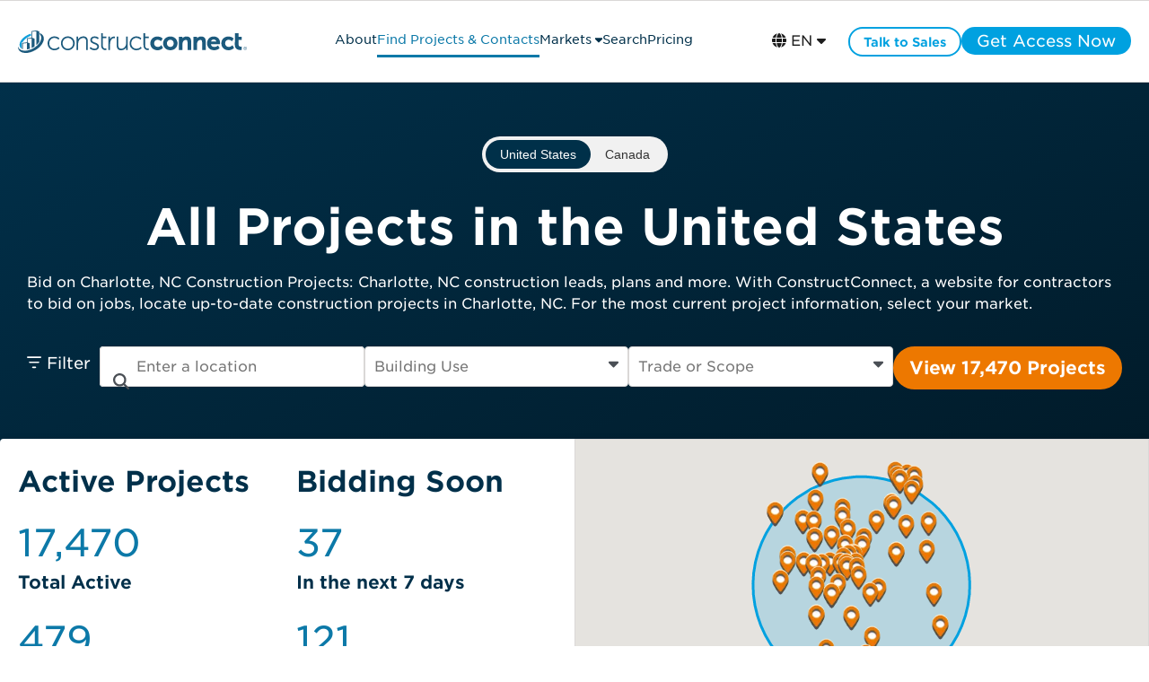

--- FILE ---
content_type: text/css
request_url: https://projects.constructconnect.com/hubfs/hub_generated/template_assets/1/88614665787/1767907059273/template_theme-overrides.min.css
body_size: -58
content:
form input[type=email],form input[type=file],form input[type=number],form input[type=password],form input[type=tel],form input[type=text],form select,form textarea{background-color:rgba(#null,1);border-radius:px}form .hs-button,form input[type=submit]{;background-color:rgba(#null,1);border-radius:px;border-radius:50px!important}form .hs-button:focus,form .hs-button:hover,form input[type=submit]:focus,form input[type=submit]:hover{background-color:rgba(#null,0);-webkit-filter:brightness(80%)}form .hs-button:active,form input[type=submit]:active{background-color:rgba(#null,0)}table{background-color:rgba(#null,1)}tfoot td,thead th{background-color:rgba(#null,1)}.blog-header__inner,.blog-post,.blog-related-posts{padding:px 0}.blog-comments{margin-bottom:px}.two_col_template-column-6-background-color>.row-fluid-wrapper.row-depth-1.row-number-7.dnd-row{position:sticky;top:0}.two_col_template-row-2-max-width-section-centering>.row-fluid{display:flex;flex-flow:row}header .cc_switcher{display:none}@media (max-width:990px){.two_col_template-column-6-background-color{height:fit-content}.two_col_template-row-2-max-width-section-centering>.row-fluid{flex-flow:column}header .cc_switcher{display:none}}@media (max-width:768px){header .cc_cta_wrapper>div{margin-top:20px;width:100%}header .cc_cta_wrapper>div>span>div>.btn{padding:6px!important}header .cc_cta_wrapper .btn,header .cc_cta_wrapper .btn span{font-family:motserrat,arial!important;font-size:18px!important;font-weight:700!important}}.legal-consent-container .hs-richtext p:empty{display:none!important}.legal-consent-container .hs-richtext p:first-child{font-size:12px!important;line-height:14px!important}.legal-consent-container .hs-richtext p{font-family:arial,helvetica,sans-serif!important;font-size:16px!important;line-height:20px!important;margin:10px 0 0!important;opacity:.8;padding:0!important;text-align:left!important}.legal-consent-container .hs-richtext a{color:inherit!important;text-decoration:underline}.legal-consent-container .hs-richtext p:first-child{margin-top:0!important}.isqft-banner-wrapper{align-items:center;display:flex;flex-wrap:wrap;gap:30px;justify-content:center}header .cc_cta_wrapper .cc_cta_redirect_link:nth-of-type(3){display:none;position:relative}header .cc_cta_wrapper .cc_cta_redirect_link:nth-of-type(3):before{background:#88888e;bottom:0;content:"";position:absolute;top:0;width:1px}

--- FILE ---
content_type: text/css
request_url: https://projects.constructconnect.com/hubfs/hub_generated/module_assets/1/121692897037/1761569092589/module_Header_Ver2.min.css
body_size: 696
content:
.cta-icon-svg{background-size:contain!important;display:block;height:4em;margin:1em auto 0}.schedule-demo-svg{aspect-ratio:32/28;background:transparent url("data:image/svg+xml;charset=utf-8,%3Csvg xmlns='http://www.w3.org/2000/svg' width='28' height='32' viewBox='0 0 448 512'%3E%3C!--!Font Awesome Pro 6.5.1 by @fontawesome - https://fontawesome.com License - https://fontawesome.com/license (Commercial License) Copyright 2023 Fonticons, Inc.--%3E%3Cpath fill='%2300a1e0' d='M448 192H0v272c0 26.5 21.5 48 48 48h352c26.5 0 48-21.5 48-48zM80 256h96c8.8 0 16 7.2 16 16v96c0 8.8-7.2 16-16 16H80c-8.8 0-16-7.2-16-16v-96c0-8.8 7.2-16 16-16' class='fa-secondary'/%3E%3Cpath fill='%23013049' d='M96 32c0-17.7 14.3-32 32-32s32 14.3 32 32v32h128V32c0-17.7 14.3-32 32-32s32 14.3 32 32v32h48c26.5 0 48 21.5 48 48v80H0v-80c0-26.5 21.5-48 48-48h48z' class='fa-primary'/%3E%3C/svg%3E") no-repeat 50%}.pricing-page-svg{aspect-ratio:36/32;background:transparent url("data:image/svg+xml;charset=utf-8,%3Csvg xmlns='http://www.w3.org/2000/svg' width='36' height='32' viewBox='0 0 576 512'%3E%3C!--!Font Awesome Pro 6.5.1 by @fontawesome - https://fontawesome.com License - https://fontawesome.com/license (Commercial License) Copyright 2023 Fonticons, Inc.--%3E%3Cpath fill='%2300a1e0' d='M64 32C28.7 32 0 60.7 0 96v32h576V96c0-35.3-28.7-64-64-64zm512 192H0v192c0 35.3 28.7 64 64 64h448c35.3 0 64-28.7 64-64zM112 352h64c8.8 0 16 7.2 16 16s-7.2 16-16 16h-64c-8.8 0-16-7.2-16-16s7.2-16 16-16m112 16c0-8.8 7.2-16 16-16h128c8.8 0 16 7.2 16 16s-7.2 16-16 16H240c-8.8 0-16-7.2-16-16' class='fa-secondary'/%3E%3Cpath fill='%23013049' d='M576 224H0v-96h576z' class='fa-primary'/%3E%3C/svg%3E") no-repeat 50%}.chat-sales-svg{aspect-ratio:40/32;background:transparent url("data:image/svg+xml;charset=utf-8,%3Csvg xmlns='http://www.w3.org/2000/svg' width='40' height='32' viewBox='0 0 640 512'%3E%3C!--!Font Awesome Pro 6.5.1 by @fontawesome - https://fontawesome.com License - https://fontawesome.com/license (Commercial License) Copyright 2023 Fonticons, Inc.--%3E%3Cpath fill='%2300a1e0' d='M64 0C28.7 0 0 28.7 0 64v192c0 35.3 28.7 64 64 64h32v48c0 6.1 3.4 11.6 8.8 14.3s11.9 2.1 16.8-1.5l81.1-60.8H352c35.3 0 64-28.7 64-64V64c0-35.3-28.7-64-64-64zm164 56v13.9c7.5 1.2 14.6 2.9 21.1 4.7 10.7 2.8 17 13.8 14.2 24.5s-13.8 17-24.5 14.2c-11-2.9-21.6-5-31.2-5.2-7.9-.1-16 1.8-21.5 5-4.8 2.8-6.2 5.6-6.2 9.3 0 1.8.1 3.5 5.3 6.7 6.3 3.8 15.5 6.7 28.3 10.5l.7.2c11.2 3.4 25.6 7.7 37.1 15 12.9 8.1 24.3 21.3 24.6 41.6.3 20.9-10.5 36.1-24.8 45-7.2 4.5-15.2 7.3-23.2 9V264c0 11-9 20-20 20s-20-9-20-20v-14.6c-10.3-2.2-20-5.5-28.2-8.4-2.1-.7-4.1-1.4-6.1-2.1-10.5-3.5-16.1-14.8-12.6-25.3s14.8-16.1 25.3-12.6c2.5.8 4.9 1.7 7.2 2.4 13.6 4.6 24 8.1 35.1 8.5 8.6.3 16.5-1.6 21.4-4.7 4.1-2.5 6-5.5 5.9-10.5 0-2.9-.8-5-5.9-8.2-6.3-4-15.4-6.9-28-10.7l-1.7-.5c-10.9-3.3-24.6-7.4-35.6-14-12.7-7.7-24.6-20.5-24.7-40.7-.1-21.1 11.8-35.7 25.8-43.9 6.9-4.1 14.5-6.8 22.2-8.5V56c0-11 9-20 20-20s20 9 20 20' class='fa-secondary'/%3E%3Cpath fill='%23013049' d='M228 56v13.9c7.5 1.2 14.6 2.9 21.1 4.7 10.7 2.8 17 13.8 14.2 24.5s-13.8 17-24.5 14.2c-11-2.9-21.6-5-31.2-5.2-7.9-.1-16 1.8-21.5 5-4.8 2.8-6.2 5.6-6.2 9.3 0 1.8.1 3.5 5.3 6.7 6.3 3.8 15.5 6.7 28.3 10.5l.7.2c11.2 3.4 25.6 7.7 37.1 15 12.9 8.1 24.3 21.3 24.6 41.6.3 20.9-10.5 36.1-24.8 45-7.2 4.5-15.2 7.3-23.2 9V264c0 11-9 20-20 20s-20-9-20-20v-14.6c-10.3-2.2-20-5.5-28.2-8.4-2.1-.7-4.1-1.4-6.1-2.1-10.5-3.5-16.1-14.8-12.6-25.3s14.8-16.1 25.3-12.6c2.5.8 4.9 1.7 7.2 2.4 13.6 4.6 24 8.1 35.1 8.5 8.6.3 16.5-1.6 21.4-4.7 4.1-2.5 6-5.5 5.9-10.5 0-2.9-.8-5-5.9-8.2-6.3-4-15.4-6.9-28-10.7l-1.7-.5c-10.9-3.3-24.6-7.4-35.6-14-12.7-7.7-24.6-20.5-24.7-40.7-.1-21.1 11.8-35.7 25.8-43.9 6.9-4.1 14.5-6.8 22.2-8.5V56c0-11 9-20 20-20s20 9 20 20m28 328v-32h96c53 0 96-43 96-96V128h128c35.3 0 64 28.7 64 64v192c0 35.3-28.7 64-64 64h-32v48c0 6.1-3.4 11.6-8.8 14.3s-11.9 2.1-16.8-1.5L437.3 448H320c-35.3 0-64-28.7-64-64' class='fa-primary'/%3E%3C/svg%3E") no-repeat 50%}.hs-icon-btn-group{display:flex;gap:20px;justify-content:space-between}.hs-icon-btn{border:2px solid #dad8d7!important;display:block}.hs-icon-btn-group a,.hs-icon-btn-group span{display:block;width:100%}.hs-icon-btn-img{background-size:contain;display:block;height:4em}.hs-icon-btn:hover,.icon-btn:focus{background:#dad8d7!important}

--- FILE ---
content_type: text/css
request_url: https://projects.constructconnect.com/hubfs/hub_generated/module_assets/1/88614078066/1767905458563/module_module_market_analytics_search.min.css
body_size: 1986
content:
.filter-subhead{color:#fff;font-family:gotham,arial,helvetica,sans-serif;font-size:18px;margin:0 10px 0 0;padding:6px 0 0;white-space:nowrap}.module_market_analytics_search .cc_market_analytics_search h3,.module_market_analytics_search .cc_market_analytics_search p{margin:0;padding:0}.module_market_analytics_search .cc_market_analytics_search{margin-left:0;margin-right:0;padding-bottom:15px}.module_market_analytics_search .cc_icon_dropdown{right:0}.module_market_analytics_search .cc_active{display:block!important}.module_market_analytics_search .cc_hidden{display:none!important}.module_market_analytics_search .cc_overlay{background-color:transparent;display:none;height:100%;left:0;position:fixed;top:0;width:100%;z-index:10}.module_market_analytics_search .cc_heading h1,.module_market_analytics_search .cc_subheading h3{margin-bottom:0}.module_market_analytics_search .cc_heading_container{max-width:100%;padding:0}.module_market_analytics_search #cc_analytics_cta.btn{padding-left:50px;padding-right:50px}.module_market_analytics_search .cc_checkbox_group{display:flex;flex-direction:column}.module_market_analytics_search .cc_checkbox_group label{cursor:pointer;padding:7px 10px}.module_market_analytics_search .cc_checkbox_group label>p{color:#4a4f55;max-width:90%}.module_market_analytics_search .cc_checkbox_group input input[type=radio]{cursor:pointer;margin-bottom:auto;margin-right:10px;margin-top:auto}.module_market_analytics_search .cc_filter_search{background:#f4f4f4;font-family:Gotham,sans-serif;height:55px;padding:7px;width:100%}.module_market_analytics_search .cc_field_container.text--left .cc_filter_search{height:40px!important}.module_market_analytics_search .cc_input{flex-grow:1;margin-bottom:auto;margin-top:auto;position:relative}.module_market_analytics_search .cc_input input,.module_market_analytics_search .cc_input select{border:1px solid #dad8d7;border-radius:4px;color:#4a4a4a;font-family:Gotham,sans-serif;padding:18px 10px}.module_market_analytics_search .cc_input .cc_icon{position:absolute}.cc_icon i,.cc_icon svg{color:#4a4f55!important}.module_market_analytics_search .cc_input .cc_icon_small i,.module_market_analytics_search .cc_input .cc_icon_small svg{border:1px solid transparent;padding:9px 10px}.module_market_analytics_search .cc_input_clear{right:0;top:0}.module_market_analytics_search .cc_search_filter:first-of-type{background-color:#fff;border-radius:4px;z-index:20}.module_market_analytics_search .cc_search_filter:nth-of-type(2){z-index:19}.module_market_analytics_search .cc_search_filter:nth-of-type(3){z-index:18}.module_market_analytics_search .cc_search_filter:nth-of-type(4){z-index:17}.module_market_analytics_search .cc_search_filter:nth-of-type(5){z-index:16}.module_market_analytics_search .cc_search_filter:nth-of-type(6){z-index:15}.module_market_analytics_search .cc_filter_search input{border:none;border-radius:13px;height:26px!important;padding-left:28px;padding-right:8px;width:100%}.module_market_analytics_search .cc_filter_search input::placeholder{font-style:normal}.module_market_analytics_search .cc_icon_dropdown{pointer-events:none}.module_market_analytics_search .cc_input_location .cc_icon_dropdown{right:0}.module_market_analytics_search .cc_input_location .cc_input_clear{display:none}.module_market_analytics_search .cc_search_filter .cc_input_location input{padding-right:30px}.module_market_analytics_search .cc_filter_display{cursor:pointer}.module_market_analytics_search .cc_search_filter_group{gap:10px;margin:0 10px;max-width:100%;padding:15px 0}.module_market_analytics_search .cc_search_filter{height:fit-content;position:relative;width:100%;z-index:11}.module_market_analytics_search input.cc_filter_display{height:45px;width:100%!important}.module_market_analytics_search .cc_select_options_container{background-color:#fff;border:1px solid #4b4f54;border-bottom-left-radius:4px;border-bottom-right-radius:4px;display:none;position:absolute;top:45px;width:100%;z-index:10!important}.module_market_analytics_search .cc_select_options_container:focus{display:block}.module_market_analytics_search .cc_select_options_container>div:nth-child(2){max-height:300px;overflow-y:auto}.module_market_analytics_search .cc_select_options_container>div:nth-child(3){padding:10px}.module_market_analytics_search .cc_select_options_container>div .cc_icon{margin-bottom:auto;margin-top:auto;position:absolute}.module_market_analytics_search .cc_select_options_container>div .cc_icon i,.module_market_analytics_search .cc_select_options_container>div .cc_icon svg{padding-bottom:7px;padding-top:7px;position:absolute}.module_market_analytics_search .cc_search_filter:focus .cc_select_options_container{display:block}.module_market_analytics_search .cc_select_footer>div:not(:last-child){margin-right:10px}.module_market_analytics_search .cc_select_footer>div:first-child{margin-bottom:auto;margin-top:auto}.module_market_analytics_search .cc_select_footer>div:nth-child(2){margin-left:auto}.module_market_analytics_search .cc_select_footer>div:nth-child(3){margin-left:0;margin-right:0}.module_market_analytics_search .cc_checkbox_group label:hover{background-color:#f2fafe}.module_market_analytics_search .cc_input select,.module_market_analytics_search .cc_input select>option{appearance:none;color:#4a4f55!important}.module_market_analytics_search .cc_input select{padding:8px 55px 8px 13px;width:100%}.module_market_analytics_search .cc_input select option:first-child{color:#88888e!important}.module_market_analytics_search #cc_selected_location{padding-top:10px;text-align:center}.module_market_analytics_search .gm-style-cc{display:none}.module_market_analytics_search .cc_error_alert{background:#fff;border:1px solid #4b4f54;border-radius:4px;margin:0 auto;max-width:30%;padding:15px 20px}.module_market_analytics_search p{margin:30px 0 15px!important;text-align:left}.module_market_analytics_search .cc_text_alert_container{padding:15px 0}.module_market_analytics_search .cc_error_alert_column{display:none;left:0;position:fixed!important;top:25%;z-index:11}.module_market_analytics_search .cc_text_alert_container>label>h4{margin:0}.module_market_analytics_search .cc_button_solid_lightestgrey a{color:#4a4f55}.module_market_analytics_search .cc_heading{word-break:break-word}.module_market_analytics_search .cc_xmark_icon svg{font-size:24px!important;padding-top:16px}.module_market_analytics_search .cc_xmark_icon{right:30px!important}.module_market_analytics_search .cc_magnifying_icon svg{font-size:14px!important;padding:13px 0 0 13px!important;z-index:1}.module_market_analytics_search .cc_filter_search input{height:40px}.module_market_analytics_search input:focus-visible{outline:none!important}.module_market_analytics_search .cc_checkbox_group input[type=checkbox]{display:none}.module_market_analytics_search .cc_checkbox_group input+.cc_checkbox_item{align-items:center;display:inline-flex;margin-bottom:0!important;margin-top:0!important}.module_market_analytics_search .cc_checkbox_group input+.cc_checkbox_item svg{color:transparent;margin-right:5px}.module_market_analytics_search .cc_checkbox_group input:checked+.cc_checkbox_item svg{color:#4a4f55}.module_market_analytics_search .cc_checkbox_group input:checked+.cc_checkbox_item{font-weight:700}.module_market_analytics_search .cc_checkbox_group label:has(>input:checked){background:#f2fafe}.module_market_analytics_search .cc_field_group.cc_search_filter:has(>.cc_active) .cc_input input{border:1px solid #4b4f54;border-bottom-left-radius:0;border-bottom-right-radius:0}.module_market_analytics_search .cc_tags_list{align-items:center;display:flex;height:100%;list-style-type:none;margin:0;padding:0;position:absolute}.module_market_analytics_search .cc_tag_item{background-color:#e7e6e5;border-radius:13px;color:#4a4f55;display:flex;height:26px;margin-left:7px;padding:1.3px 7px 0}.module_market_analytics_search .cc_tag_value{overflow:hidden;text-overflow:ellipsis;white-space:nowrap}.module_market_analytics_search .cc_tag_plus{color:#000000cc;font-weight:700;margin-left:11px;white-space:nowrap}.module_market_analytics_search .cc_tag_x{cursor:pointer;margin-left:6px}.toggle-wrapper{display:flex;justify-content:center;margin:30px 0 0}.toggle-container{background-color:#f1f1f1;border-radius:25px;display:flex;font-family:sans-serif;padding:4px;width:fit-content}.toggle-button{background-color:transparent;border:none;border-radius:25px;color:#333;cursor:pointer;font-size:14px;font-weight:500;padding:8px 16px;transition:background-color .3s,color .3s}.toggle-button.active{background-color:#003049;color:#fff}.toggle-button:not(.active):hover{background-color:#e0e0e0}@media (max-width:1440px){.module_market_analytics_search .cc_error_alert{max-width:40%}}@media (max-width:1200px){.module_market_analytics_search .cc_search_filter_group{flex-wrap:wrap;justify-content:center;row-gap:20px}.module_market_analytics_search .cc_search_filter{width:29%}.cc_heading>h1{font-size:36px}.cta_button.cc_analytics_cta>span{font-size:24px!important}.module_market_analytics_search p{margin:20px 0 5px!important}}@media (max-width:1920px){.cta_button.cc_analytics_cta>span{font-size:24px!important}}@media (max-width:991px){.module_market_analytics_search .cc_search_filter:first-of-type{width:100%}.module_market_analytics_search .cc_search_filter{width:49%}}@media (max-width:768px){.module_market_analytics_search .cc_error_alert{max-width:50%}}@media (max-width:767px){.module_market_analytics_search .cc_search_filter{width:100%}.module_market_analytics_search .cc_search_filter_group{row-gap:10px}.cta_button.cc_analytics_cta{padding-left:0!important;padding-right:0!important;width:100%!important}.module_market_analytics_search .cc_error_alert{max-width:75%}.module_market_analytics_search #cc_analytics_cta.btn{padding-left:15px;padding-right:15px;width:100%}.cc_search_filter_wrapper{width:100%}.module_market_analytics_search .cc_search_filter_group{display:flex!important;flex-direction:column;margin:0 15px;width:100%}.module_market_analytics_search .cc_checkbox_group input+.cc_checkbox_item{width:100%}.module_market_analytics_search .cc_select_options_container>div .cc_icon svg{padding-bottom:12px!important;padding-left:15px!important;padding-top:12px!important}.cc_heading>h1{font-size:24px}.cc_subheading>p{font-size:12px}}.module_market_analytics_search #cc_loader{background-color:rgba(0,0,0,.2);height:100%;position:fixed;top:0;width:100%;z-index:999}.module_market_analytics_search .loader{-webkit-animation:spin 2s linear infinite;animation:spin 2s linear infinite;border:16px solid #f3f3f3;border-radius:50%;border-top-color:gray;height:120px;margin:auto;position:relative;top:40%;width:120px}@-webkit-keyframes spin{0%{-webkit-transform:rotate(0deg)}to{-webkit-transform:rotate(1turn)}}@keyframes spin{0%{transform:rotate(0deg)}to{transform:rotate(1turn)}}.cc_input_filter_search{border:1px solid #dad8d7;border-radius:4px;padding-top:0!important;position:relative;width:50%}.cc_icon_search{color:#4a4f55;left:5px;margin:18px 0;position:absolute}.cc_icon_close_location{color:#88888e;margin:18px 0;position:absolute;right:0;visibility:hidden}.cc_icon_search i,.cc_icon_search svg{font-size:18px!important}.cc_location_search{background:#fff!important;border:0;color:#88888e;font-size:16px!important;padding:18px 40px!important;width:100%!important}.cc_input_location{align-items:center;display:flex}.cc_location_value{background:#e7e6e5;border-radius:14px;color:#4a4f55!important;display:flex;font-family:Gotham,sans-serif;font-size:16px!important;height:26px;left:0;margin:10px 40px;position:absolute;text-align:left}.cc_input_filter_search:hover{border:1px solid #4b4f54}.cc_icon_close_location>span>svg{font-size:24px!important}.cc_input_filter_search>.cc_select_options_container{border:none;display:none!important}.cc_no_loc{background:#fff;border:1px solid #4b4f54;border-radius:0 0 4px 4px;display:none;font-family:Gotham,sans-serif;font-size:14px;padding:20px 0;position:absolute;width:100%}.cc_text_close>span>svg{font-size:16px!important;padding:0 2px}.cc_text_close{position:relative!important}.pac-container{margin-left:1px}.cc_location_text{max-width:290px;overflow:hidden}.modal{align-items:center;background:rgba(0,0,0,.5);display:none;inset:0;justify-content:center;position:fixed;z-index:9999}.modal.is-open{display:flex}.modal__dialog{background:#fff;border-radius:6px;box-shadow:0 8px 30px rgba(0,0,0,.25);font-family:Arial,sans-serif;padding:2rem 1.5rem;position:relative;text-align:center;width:25%}.modal__close{background:transparent;border:none;color:#666;cursor:pointer;font-size:1.25rem;position:absolute;right:.75rem;top:.75rem}.cc_element_container.cc_icon_container{align-items:center;display:flex;justify-content:center;margin-bottom:1rem;margin-top:1rem}.cc_element_container.cc_icon_container svg{fill:#f5a623;height:60px;width:60px}.modal__msg{color:#111;font-size:1rem;font-weight:600;margin-bottom:1.5rem}.modal__actions{display:flex;justify-content:center}.modal__actions .btn{background:#e5e5e5;border:transparent;border-radius:4px;cursor:pointer;font-size:.95rem;font-weight:700;padding:.6rem 1.5rem}.modal__actions .btn:hover{background:#d4d4d4}

--- FILE ---
content_type: text/css
request_url: https://projects.constructconnect.com/hubfs/hub_generated/module_assets/1/88614078064/1759427847993/module_module_market_analytics.min.css
body_size: 498
content:
.module_market_analytics .cc_margin_override_parent>div:nth-child(2){margin:20px 0 0!important}.module_market_analytics .cc_margin_override{margin:10px 0 0!important}.module_market_analytics .cc_market_analytics{margin:0}.module_market_analytics .cc_heading *{margin-bottom:0;margin-top:0}.module_market_analytics .cc_market_analytics .cc_card_group{column-gap:20px;padding:0}.cc_module_header{padding-bottom:0!important;padding-top:0!important}.cc_heading>h2{font-size:32px}.module_market_analytics .cc_span_num{color:#0c79a8;font-size:42px}.module_market_analytics .cc-padding-override{padding:0}.module_market_analytics .cc-margin-removed{margin:0}.module_market_analytics .cc_field_group.cc_card.grid__item.one-half.portable-one-half.palm-one-whole.text--left.cc-padding-override:first-child{margin-left:0!important}.module_market_analytics .cc_p_margin_override{margin:0!important}.module_market_analytics .cc_heading>h2{margin-bottom:10px;word-break:break-word}.module_market_analytics .cc_circle{border-radius:20px;height:30px;width:30px}.cc_tag{margin:5px}.module_market_analytics .cc_line_height_override{line-height:1.85em!important}.module_market_analytics .cc_margin_small{margin:7px 0}.module_market_analytics .cc_a_font_size{font-family:Gotham,sans-serif;font-size:16px;padding-right:10px;text-decoration:underline}.module_market_analytics .cc_flex_align_center{align-items:center;height:45px}.module_market_analytics .cc_padding_left_right{padding:0 10px;width:100%}.module_market_analytics .cc_redacted_override{color:transparent!important}.cc_list_item .cc_element_container p{margin:0}.cc_listing_section{padding:0}.cc_scope_col{flex:3 0 19%}.cc_subsection{flex:2 0 19%}.cc_listing_subsection_1 .cc_field_container:not(:first-child){padding-top:10px}.cc_list_item .cc_field_group.cc_flex.cc_text_12.cc_text_cccoolgrey{gap:10px;margin:0 0 0 40px}.cc_field_group.cc_listing_subsection_1{padding:0}.cc_hidden{display:none}.cc_tag_container{align-items:baseline;justify-content:space-between;margin:0 0 0 30px}.cc_project_list_item:not(:last-child) .cc_tag_container{border-bottom:1px solid #ededed}.cc_project_scope{-webkit-line-clamp:6;display:-webkit-box;-webkit-box-orient:vertical;overflow:hidden}.cc_list_item{height:108px}.cc_project_link .cc_element_container{width:100%}.cc_project_link .cc_element_container a{display:inherit;overflow:hidden;text-overflow:ellipsis;white-space:nowrap;width:inherit}.cc_section_link:hover .cc_count_value{text-decoration:underline}.cc_card_border_override{border:none!important;box-shadow:none!important}#hs_cos_wrapper_marketing_analytics_template-module-6{padding-right:20px}@media (max-width:1440px){.cc_market_analytics_list{border-top:1px solid #ededed;padding-top:30px}.cc_listing_subsection_1{display:flex;flex-wrap:wrap;height:fit-content;row-gap:10px;width:100%}.cc_listing_subsection_1 .cc_field_container:not(:first-child){padding-top:0}.cc_item_subsection{width:50%}hr{display:none}}.module_market_analytics .cc-padding-override.one-half.grid__item{width:100%!important}.cc_market_analytics.cc_market_analytics_list{margin-right:0}#cc_analytics_module_popularity,#cc_analytics_module_value{margin:0!important;padding:0;width:100%!important}@media (min-width:1280px){.module_market_analytics .row-fluid .span6{width:50%}}@media (max-width:991px) and (min-width:768px){.cc_listing_subsection_1{flex-flow:column}.cc_item_subsection{width:100%}}@media (max-width:1440px) and (min-width:1200px){.cc_listing_subsection_1{flex-direction:column}.cc_item_subsection{width:100%}}@media (max-width:1024px){.cc_heading>h2{font-size:24px}.cc-margin-removed{font-size:16px}}@media (max-width:991px) and (min-width:768px){.module_market_analytics .cc_portable_one_whole_override{width:83.333336%!important}.module_market_analytics .cc_column>.cc_field_group,.module_market_analytics .cc_column_group>.cc_field_group{flex-flow:wrap}.module_market_analytics .cc_span_num{font-size:40px}}@media (max-width:767px){.cc_list_item{height:auto}.cc_list_item .cc_field_group.cc_flex.cc_text_12.cc_text_cccoolgrey{flex-flow:column;margin-bottom:15px}.cc_listing_section{width:100%}.cc_tag_container{flex-flow:column}.cc_update_date div div p{margin:10px}.cc_heading h2{font-size:24px}.module_market_analytics .cc_span_num{font-size:32px}.cc-margin-removed{font-size:12px}.module_market_analytics .cc_a_font_size{font-size:16px}.module_market_analytics .cc-padding-override.one-half.grid__item{margin:0 0 20px!important;width:50%!important}}@media (max-width:389px){.module_market_analytics .cc_flex_override{display:block!important}.module_market_analytics .cc_flex_override>.palm-one-half.grid__item{margin-right:10px!important;width:98.5%!important}}

--- FILE ---
content_type: text/css
request_url: https://projects.constructconnect.com/hubfs/hub_generated/module_assets/1/88614665757/1761246452218/module_module_market_analytics_map.min.css
body_size: -439
content:
.cc_market_analytics_map .selection{background-color:orange;background-color:#fff;border-radius:50px;flex:1;margin:3px;text-align:center;width:100%}.cc_market_analytics_map .selection p{font-size:14px;margin:1px}.cc_market_analytics_map .selection:hover{background-color:#dad8d7;cursor:pointer}.cc_market_analytics_map .active{background-color:#01304a!important}.cc_market_analytics_map .active p{color:#fff}.overlay{background-color:#353535;display:none;height:100%;opacity:.4;width:100%}.loader{animation:spin 2s linear infinite;border:8px solid #f3f3f3;border-radius:50%;border-top-color:#01304a;display:none;height:50px;left:49%;margin:auto;position:absolute;top:130px;width:50px;z-index:2}@keyframes spin{0%{transform:rotate(0deg)}to{transform:rotate(1turn)}}

--- FILE ---
content_type: text/css
request_url: https://projects.constructconnect.com/hubfs/hub_generated/module_assets/1/183272705684/1744433562190/module_module_blog_content.min.css
body_size: -237
content:
.cc_module_heading_text{font-size:34px;margin:0}.cc_content_title_text>label>h4{font-size:18px;margin:10px 0}.cc_content_text>p{font-family:Gotham,sans-serif;font-size:14px;margin:10px 0}.cc_blog_content{background-color:#fff;border-radius:10px;box-shadow:0 3px 6px #00000029;padding:30px}.cc_content_block{column-gap:30px;flex-wrap:wrap;margin-top:10px}.cc_field_content{flex:1}.cc_update_date>label>p{color:#88888e;margin:0}.cc_content_text>p{color:#4a4f55}.cc_section.section.cc_blog_content{border-radius:4px;margin:30px auto;max-width:1440px}.cc_blog_content .cc_element_container.cc_content_text h3:first-of-type{margin-top:0}.cc_blog_content .cc_element_container.cc_content_text h3{margin-bottom:.5em}.cc_blog_content .cc_element_container.cc_content_text p{margin-bottom:2em}@media (max-width:1023px){.cc_field_content{flex-basis:100%}}

--- FILE ---
content_type: text/css
request_url: https://projects.constructconnect.com/hubfs/hub_generated/template_assets/1/179968430263/1767907057574/template_module_market_report_overrirdes.min.css
body_size: 675
content:
.heading-two-column{align-items:center;display:flex;flex-wrap:wrap;gap:20px;margin:0 auto;max-width:1440px;vertical-align:middle}.heading-two-column>div{min-width:350px}.heading-two-column .heading-two-column-left p{color:#fff;margin:0!important}.heading-two-column-right{flex:1;text-align:left}.heading-two-column-left{flex:1}.heading-two-column-right p{margin:0 0 10px!important}.heading-two-column-right blockquote{margin:0 auto;max-width:800px!important;min-width:none!important}.cc_heading_container.grid__item,.cc_module_header.grid__item.one-whole{margin:0!important;width:100%!important}.module_market_analytics_search .cc_market_analytics_search p:empty{display:none!important}.cc_search_filter_group.grid__item{margin:20px 0 0!important;max-width:1440px;width:100%!important}.cc_column_group.cc_market_analytics_search{padding:0}.cc_subheading>.cc_text_white{display:none!important}.cc_heading.cc_text_white>h1{margin-bottom:20px}.testimonials-section{align-items:center;display:flex;flex-direction:row;flex-wrap:wrap;gap:30px;justify-content:center}.testimonials-quote{background:#fff;border-radius:10px;box-shadow:0 13px 27px -5px rgba(50,50,93,.5),0 8px 16px -8px rgba(0,0,0,.8);display:flex;flex:1;flex-direction:column;gap:20px;max-width:calc(50% - 15px);padding:20px;position:relative}.testimonials-quote:before{background:linear-gradient(90deg,#fff,#dad8d7);box-shadow:inset -1px 0 0 #fff;clip-path:polygon(100% 0,0 0,100% 100%);content:"";display:block;height:20px;position:absolute;right:40px;top:100%;width:40px}.testimonials-quote p{margin:0}.testimonials-quote .testimonial-footer p{font-size:12px}.testimonial-footer span{aspect-ratio:1/1;background:#00a1e0;border-radius:50px;color:#fff;display:block;font-family:montserrat,arial,sans-serif;font-size:18px;font-weight:800;height:50px;line-height:28px;margin:-10px 0;padding:10px 0;text-align:center;width:50px}.testimonial-footer{align-items:center;display:flex;gap:10px;justify-content:flex-start}.testimonials-quote blockquote{background:none;border:none;box-shadow:none;margin:0;min-width:none;padding:0}.testimonials-quote blockquote p{color:#88888e;font-size:18px;font-weight:700}.row-number-2.row-fluid-wrapper .span12.widget-span.widget-type-cell{border-radius:10px!important}.testimonials-section .testimonials-quote{scale:1;transition:all .2s ease-in-out}.testimonials-section:hover .testimonials-quote{opacity:.6;scale:.9;transition:all .2s ease-in-out}.testimonials-section .testimonials-quote:hover{opacity:1;scale:1.1;transition:all .2s ease-in-out}@media screen and (max-width:1200px){.testimonials-quote blockquote p{font-size:14px}.testimonials-quote{gap:10px;min-width:calc(50% - 15px)}.testimonial-footer p{font-size:11px!important}.testimonial-footer .testimonials-circle{display:none}.row-number-2.row-fluid-wrapper .span12.widget-span.widget-type-cell{border-radius:0!important}}@media screen and (max-width:1024px){.testimonials-section{flex-direction:column}.testimonials-quote{flex-direction:row;gap:10px;min-width:100%}.testimonials-quote blockquote{flex:3}.testimonial-footer{flex:2}}.cc_market_analytics_map{overflow:hidden;position:relative}.cc_market_analytics_map:before{background:rgba(0,0,0,.4);border-radius:0 0 10px 10px;color:#fff;content:"Showing up to 75 projects.";display:block;filter:blur(10px);font-family:motserrat,arial,sans-serif;font-size:12px;font-weight:700;height:26px;left:calc(50% - 110px);opacity:0;padding:5px 0;pointer-events:none;position:absolute;right:auto;top:-26px;transition:all .2s ease-in-out;width:220px;z-index:9999}.cc_market_analytics_map:hover:before{filter:blur(0);opacity:1;top:0;transition:all .2s ease-in-out}@media (min-height:699px) and (min-width:1023px){.cc_field_group.cc_modal_right_container{padding:0!important}.cc_field_group.cc_card.cc_modal_card{align-content:center;aspect-ratio:1;border-radius:500px;display:flex;max-width:700px!important;overflow:visible;padding:150px 100px;position:relative}.cc_field_group.cc_card.cc_modal_card h2{font-size:30px}.cc_field_group.cc_card.cc_modal_card h2:before{background:url(https://www.constructconnect.com/hubfs/assets/images/nye-2026.png) 50% no-repeat;background-size:contain;content:"";display:block;height:240px;left:calc(50% - 120px);position:absolute;top:-100px;width:240px}#signup_check_modal p{font-size:14px;line-height:1.2;margin:0 0 1em!important;padding:0!important}#signup_check_heading h2{font-size:30px!important;margin-bottom:.5em;margin-top:0!important}#signup_check_modal .cc_field_container,#signup_check_modal .cc_modal_form_container{margin:0!important;padding:0!important}#signup_check_modal .cc_element_container.cc_signup_subheading.cc_text_grey.text--left{margin:0!important}#signup_check_modal .cc_modal_form_container .legal-consent-container .hs-richtext p{font-size:10px!important;line-height:1!important}button.btn.cc_modal_button_primary.cc-search-results:hover{filter:brightness(.8)}}

--- FILE ---
content_type: image/svg+xml
request_url: https://ka-p.fontawesome.com/releases/v6.7.2/svgs/sharp-solid/caret-left.svg?token=3d14c46c3e
body_size: -93
content:
<svg xmlns="http://www.w3.org/2000/svg" viewBox="0 0 256 512"><!--! Font Awesome Pro 6.7.2 by @fontawesome - https://fontawesome.com License - https://fontawesome.com/license (Commercial License) Copyright 2024 Fonticons, Inc. --><path d="M144 96L0 256 144 416l48 0 0-320-48 0z"/></svg>

--- FILE ---
content_type: application/javascript
request_url: https://projects.constructconnect.com/hubfs/hub_generated/template_assets/1/186032376354/1767907056772/template_module_market_analytics_search_.min.js
body_size: 5733
content:
function bumpFilterCount(){let e=sessionStorage.getItem("__filter");null!==e?sessionStorage.setItem("__filter",parseInt(e,10)+1):sessionStorage.setItem("__filter",1)}document.querySelector(".module_market_analytics_search .cc_select_options_container").querySelector(".cc_field_group").setAttribute("style","display:none;");const locationFilter=e=>{const t="united_states"===e?["us","pr"]:"canada"===e?["ca"]:[];let a=document.getElementById("cci_autocomplete"),c=document.querySelector(".cc_location_value"),r=document.querySelector("#cc_analytics_header_after"),l={types:["postal_code","locality","administrative_area_level_1","administrative_area_level_2"],componentRestrictions:{country:t}},o=new google.maps.places.Autocomplete(a,l);google.maps.event.addListener(o,"place_changed",function(){bumpFilterCount();let e=o.getPlace();const t=e.address_components;let l=null;const n=t.find(e=>e.types.includes("administrative_area_level_1"));if(n&&(l=n.long_name),!l){const e=t.findIndex(e=>e.types.includes("country"));if(e>0){const a=t[e-1];a.types.includes("administrative_area_level_1")&&(l=a.long_name)}}if(l&&(sessionStorage.getItem("market_selected"),sessionStorage.setItem("market_selected",l)),e.geometry){let t,l=e.geometry.viewport[Object.keys(e.geometry.viewport)[0]],o=e.geometry.viewport[Object.keys(e.geometry.viewport)[1]],n=e.geometry.location.lat(),s=e.geometry.location.lng(),i=[[l.lo,o.lo],[l.hi,o.hi]],u=[];c.style.padding="3px 7px",c.innerHTML=`\n          <label class="cc_location_text">\n          ${a.value}\n          </label>\n          <label class="cc_icon cc_text_cccoolgrey cc_text_close">\n            <span><i class="fa-solid fa-xmark"></i></span>\n          </label>\n          `,"false"==hideHeading&&(r.innerText=`${a.value}`),a.style.color="#fff",clearText(),e.address_components.forEach(e=>{"postal_code"==e.types[0]?u[0]=e.long_name:"locality"==e.types[0]?u[1]=e.long_name:"administrative_area_level_1"==e.types[0]?u[2]=e.short_name:"administrative_area_level_3"==e.types[0]?u[1]||(u[1]=e.long_name):"administrative_area_level_2"!=e.types[0]||u[1]||(u[1]=e.long_name)}),t=(t=(t=u[0]?u[0]+" ":"")?t+u[1]:u[1])?t+", "+u[2]:u[2],filterLocation=[i],a.setAttribute("value",t),a.setAttribute("data-value",t),a.setAttribute("data-lng",s),a.setAttribute("data-lat",n),searchLoc()}})},searchLoc=async()=>{let e=document.querySelector("#cc_search_filter_1");e.getAttribute("filter-type");let t=e.querySelector("#cci_autocomplete"),a=e.querySelector("#cc_filter_value"),c=defaultMileRadius;if(t.getAttribute("data-value")){if(showLoader(!0),dynamicFilter&&dynamicFilter.some(e=>{let a=t.getAttribute("data-value"),[r,l]=a.split(", ");if("city"===e.location_type&&e.location_name.includes(r)&&e.state_abbreviation===l)return c=e.radius,!0;if("zip"===e.location_type){let t=a.match(/\d+/);if(t&&t[0]===e.location_name)return c=e.radius,!0}if("county"===e.location_type){let t=a.split(" ");if(a.toLowerCase().includes("county")&&t[t.indexOf("County,")-1]==e.location_name)return c=e.radius,!0}return!1}),t.value="<"+c+" from "+t.getAttribute("data-value"),t.value){if(e.classList.add("cc_filter_active"),activeLocation=filterLocation,"false"==hideHeading){let e=t.value.replace("<"+c+" from ","").replace("All Projects in ","");document.querySelector("#cc_analytics_header_after").innerText=e}}else e.classList.remove("cc_filter_active");a.value="<"+c+" from "+t.getAttribute("data-value");let r=new URL(window.location);setLocationParameters("lng",t.getAttribute("data-lng")),setLocationParameters("lat",t.getAttribute("data-lat")),setUrlParameters("location",a.value),window.history.replaceState({},"",r),generateURL()}},inputSearchLoc=async()=>{let e=document.getElementById("cci_autocomplete"),t=document.querySelector(".cc_no_loc");e.addEventListener("input",a=>{setTimeout(()=>{let a=document.querySelector(".pac-container").style.display;"none"==a&&e.value.length>0?t.style.display="block":t.style.display="none","none"==a&&"none"==t.style.display?e.style.borderRadius="4px":e.style.borderRadius="4px 4px 0 0"},500)}),document.addEventListener("click",a=>{a.target!=e&&(t.style.display="none")})},clearLocFilter=async()=>{let e=document.querySelector(".cc_icon_close_location");e.addEventListener("click",()=>{let t=document.querySelector(".cc_location_search"),a=document.querySelector(".cc_no_loc");t.value="",t.style.borderRadius="4px",e.style.visibility="hidden",a.style.display="none"})},setMapLocation=(e,t)=>{if(searchMap=new google.maps.Map(document.querySelector(analytics_module_id+" #cc_map"),{center:e,zoom:12,zoomControl:!1,mapTypeControl:!1,fullscreenControl:!1,streetViewControl:!1,keyboardShortcuts:!1,draggable:!1,draggableCursor:"hand",draggingCursor:"pointer",mapId:"27e8e4a50b073c10"}),t){let e=new google.maps.LatLng(t[0][0],t[0][1]),a=new google.maps.LatLng(t[1][0],t[1][1]),c=new google.maps.LatLngBounds;c.extend(e),c.extend(a),searchMap.fitBounds(c)}},clearText=async e=>{const t=document.querySelector(".cc_text_close"),a=document.querySelector(".cc_location_value"),c=document.querySelector(".cc_location_search"),r=document.querySelector("#cc_search_filter_1");t&&t.addEventListener("click",()=>{const t=function(){const e=document.cookie.split("; ").find(e=>e.startsWith("ccsession="));if(!e)return null;const t=e.split("=")[1];let a;try{const e=atob(t);a=JSON.parse(e)}catch(e){try{a=JSON.parse(decodeURIComponent(t))}catch(e){return console.error("ccsession is neither valid base64 nor JSON"),null}}return a.user_email&&"unidentified"!==a.user_email?a.user_email:null}(),l=window.location.pathname;if("/"===l||l.startsWith("/es")||l.startsWith("/market-report")||l.startsWith("/canada")||l.startsWith("/fr"))if(t)showLoader(!0),c.value="",c.setAttribute("data-value",""),c.setAttribute("data-lng",""),c.setAttribute("data-lat",""),activeLocation=filterLocation,setLocationParameters("lng",""),setLocationParameters("lat",""),setUrlParameters(e,""),a.innerHTML="",a.style.padding="0",c.style.color="#88888e",r.classList.remove("cc_filter_active");else{const e=modalItems.filter(e=>["signup_check","signup_v2"].includes(e.general_controls.modal_type)).map(e=>e.general_controls.modal_id);toggleModal(e)}else showLoader(!0),c.value="",c.setAttribute("data-value",""),c.setAttribute("data-lng",""),c.setAttribute("data-lat",""),activeLocation=filterLocation,setLocationParameters("lng",""),setLocationParameters("lat",""),setUrlParameters(e,""),a.innerHTML="",a.style.padding="0",c.style.color="#88888e",r.classList.remove("cc_filter_active")})},showCloseButton=()=>{let e=document.querySelector(".cc_input_location .cc_location_search"),t=document.querySelector(".cc_input_location .cc_icon_close_location");document.querySelector(".cc_overlay"),e.addEventListener("input",()=>{e.value.length>0?t.style.visibility="visible":t.style.visibility="hidden"}),e.addEventListener("focusout",()=>{t.style.visibility="hidden",e.style.borderRadius="4px"})},overlay=document.querySelector(".cc_overlay"),runSearch=(e,t)=>{let a=e.querySelector(".cc_input_select input"),c=e.querySelector(".cc_select_options_container"),r=e.querySelector(".cc_input_select #cc_filter_value"),l=[],o=[],n=r.value;c.querySelectorAll("input:checked").forEach(e=>{l.push(e.value)}),c.querySelectorAll("input:checked + p").forEach(e=>{o.push(e.innerText)}),r.value=l.join(";")||"",a.value?e.querySelector(".cc_input_select").classList.add("cc_filter_active"):e.querySelector(".cc_input_select").classList.remove("cc_filter_active"),c.classList.remove("cc_active"),overlay.classList.remove("cc_active"),n!=r.value&&(setUrlParameters(t,r.value),generateURL())},initializeSearchFilters=()=>{let e=[];filter_items.forEach(t=>{switch(t.filter_type){case"location":e.push("location");break;case"value":e.push("value");break;default:e.push(t.filter_property.property)}});let t={},a=new URL(window.location);!a.searchParams.toString()||a.pathname.includes("construction")?proxy_enabled&&initial_params?searchParameters=initial_params:console.warn("Invalid Parameters"):searchParameters=a.searchParams.toString(),searchParameters=searchParameters.replaceAll("[","").replaceAll("]","").replaceAll(", ","&");let c=new URL(window.location);a=decodeSearchParameters(searchParameters),window.history.replaceState({},"",a);let r=new URLSearchParams(window.location.search);for(let[e,a]of r.entries()){if("location"==e){let c=decodeURIComponent(a.replaceAll("_"," "));t[e]="<"+c}else t[e]=a;"query"==e&&(searchInput.value=a)}window.history.replaceState({},"",c);let l=document.querySelectorAll(analytics_module_id+" .cc_search_filter"),o=document.querySelector(analytics_module_id+" .cc_overlay");l.forEach((a,c)=>{let r=a.querySelector(".cc_input_select input"),n=a.querySelector(".cc_input_select .cc_element_container"),s=a.querySelector(".cc_select_options_container"),i=s.querySelectorAll(".cc_checkbox_group label"),u=s.querySelectorAll(".cc_checkbox_group input + p"),d=a.querySelector(".cc_input_filter_search"),_=a.querySelector(".cc_input_select #cc_filter_value"),m=a.querySelector(".cc_input_clear"),p=a.getAttribute("filter-type");document.querySelector(".pac-container");let y=document.querySelector("#cc_search_filter_1");y.getAttribute("filter-type");let h=y.querySelector("#cci_autocomplete"),g=y.querySelector("#cc_filter_value");r.style.width=8.5*r.placeholder.length+68+"px",r.addEventListener("click",()=>{s.classList.contains("cc_active")?(s.classList.remove("cc_active"),o.classList.remove("cc_active")):(o.classList.contains("cc_active")&&o.click(),l.forEach(e=>{let t=e.querySelector(".cc_select_options_container");t.classList.contains("cc_active")&&t.classList.remove("cc_active")}),s.classList.add("cc_active"),o.classList.add("cc_active"))});let f=s.querySelector("#cc_btn_apply"),v=s.querySelector("#cc_btn_cancel"),S=s.querySelector("#cc_selected_count");if("multiple"==p){let l=[];if(t[e[c]]){l=t[e[c]].split(";"),_.value=t[e[c]];let r=[];for(let e=0;e<i.length;e++)l.includes(i[e].querySelector("input").value)&&(i[e].querySelector("input").checked=!0,r.push(u[e].innerText),a.querySelector(".cc_input_select").classList.add("cc_filter_active"));l.length>1&&n.querySelector(".cc_xmark_icon").classList.remove("cc_hidden"),renderTags(r,n)}d.addEventListener("input",()=>{let e=0;for(let t=0;t<u.length;t++)e<150&&u[t].innerText.toLowerCase().includes(d.value.toLowerCase())?(i[t].classList.remove("cc_hidden"),e++):i[t].classList.add("cc_hidden")}),s.addEventListener("click",e=>{let t=[];e.target.matches(".cc_checkbox_group input")&&(s.querySelectorAll("input:checked").forEach(e=>{t.push(e.value)}),S.innerText=t.length+" Selected")}),f.addEventListener("click",()=>{runSearch(a,e[c]),bumpFilterCount()}),m.addEventListener("click",()=>{showLoader(!0),r.value="",_.value="",r.style.width=8.5*r.placeholder.length+68+"px",a.querySelector(".cc_input_select").classList.remove("cc_filter_active"),s.querySelectorAll("input").forEach(e=>{e.checked=!1}),S.innerText="0 Selected",activeLocation=filterLocation,setUrlParameters(e[c],_.value),generateURL()})}else if("location"==p){let a=document.querySelector(".cc_location_value"),l=document.querySelector(".cc_icon_close_location");if(t[e[c]]){try{h.value=t[e[c]].replaceAll("+"," ")}catch{h.value=t[e[c]].split("+").join(" ")}state_search&&(h.value=h.value.replace("<75mi from ","All Projects in ")),a.style.padding="3px 7px",a.innerHTML=`\n            <label class="cc_location_text">\n            ${h.value}\n            </label>\n            <label class="cc_icon cc_text_cccoolgrey cc_text_close">\n              <span><i class="fa-light fa-xmark"></i></span>\n            </label>\n            `,h.style.color="#fff",r.setAttribute("disabled","true"),_.value=t[e[c]],g.value=t[e[c]],y.classList.add("cc_filter_active"),l.style.visibility="hidden"}h.addEventListener("change",()=>{}),clearText(e[c])}v.addEventListener("click",()=>{s.classList.remove("cc_active"),o.classList.remove("cc_active")})}),o.addEventListener("click",()=>{let e=[];filter_items.forEach(t=>{e.push(t.filter_type)}),l.forEach((t,a)=>{let c=t.querySelector(".cc_select_options_container");if(c.classList.contains("cc_active")){switch(e[a]){case"location":break;case"multiple":case"single":c.querySelector("#cc_btn_apply").click();break;case"value":{let e=c.querySelector("#slideOneVal").value,t=c.querySelector("#slideTwoVal").value;e&&t&&c.querySelector("#cc_btn_apply").click()}}c.classList.remove("cc_active")}}),o.classList.remove("cc_active")})},setUrlParameters=(e,t)=>{let a,c=new URL(window.location);a=proxy_enabled&&initial_params?initial_params:c.searchParams.toString(),a=a.replaceAll("[","").replaceAll("]","").replaceAll(", ","&"),c=decodeSearchParameters(a),t?("location"===e&&(t=t.replaceAll("<","").replaceAll(" ","_").replaceAll("+","_")),c.searchParams.set(e,t)):(a.includes("id")&&c.searchParams.delete("id"),c.searchParams.delete(e)),"/market-report"===search_slug||"/es/market-report"===search_slug?c.searchParams.get("utm_campaign")?c.searchParams.get("location")?c.pathname=search_slug:"es"==language?c.pathname="/es":c.pathname="":(c.searchParams.get("location")||c.searchParams.get("building_use")||c.searchParams.get("trade_divisions"),"es"==language?c.pathname="/es":c.pathname=""):"/fr"===search_slug?c.searchParams.get("utm_campaign")?c.searchParams.get("location")?c.pathname=search_slug+"/market-report":c.pathname=search_slug:c.searchParams.get("location")||c.searchParams.get("building_use")||c.searchParams.get("trade_divisions")?c.pathname=search_slug+"/market-report":c.pathname=search_slug:"/canada"!==search_slug&&"/es/canada"!==search_slug||(c.searchParams.get("utm_campaign")?(c.searchParams.get("location"),"fr"==language?c.pathname="/fr"+search_slug:c.pathname=search_slug):(c.searchParams.get("location")||c.searchParams.get("building_use")||c.searchParams.get("trade_divisions"),"fr"==language?c.pathname="/fr"+search_slug:c.pathname=search_slug)),window.location.href=c},setLocationParameters=(e,t)=>{let a=new URL(window.location);for(let c of(searchParameters=(searchParameters=proxy_enabled&&initial_params?initial_params:a.searchParams.toString()).replaceAll("[","").replaceAll("]","").replaceAll(", ","&"),(a=decodeSearchParameters(searchParameters)).searchParams.set(e,t),initial_params=encodeSearchParameters(a.searchParams),a.searchParams.toString().split("&"))){let[e,t]=c.split("=")}window.history.replaceState({},"",a)},encodeSearchParameters=e=>e.toString(),decodeSearchParameters=e=>{let t=e.split("&"),a=new URL(window.location);return t.forEach(e=>{let[t,c]=e.split("=");c?a.searchParams.set(t,decodeURIComponent(c)):a.searchParams.delete(t)}),a.searchParams.delete("params"),a},generateURL=()=>{let e=new URL(window.location);searchParameters=proxy_enabled&&initial_params?initial_params:e.searchParams.toString(),searchParameters=searchParameters.replaceAll("[","").replaceAll("]","").replaceAll(", ","&"),window.location.pathname.includes("/canada")&&(searchParameters?searchParameters.includes("country=")||(searchParameters+="&country=canada"):searchParameters="country=canada");let t="";t=e.searchParams.get("utm_campaign")?searchParameters?listing_url+"?"+searchParameters+e.search.replace("?","&"):listing_url+"?"+e.search.replace("?","&"):listing_url+"?"+searchParameters,document.querySelector(".cc_analytics_cta").style.pointerEvents="none",setTimeout(()=>{document.querySelector(".cc_analytics_cta").setAttribute("href",t),document.querySelector(".cc_analytics_cta").style.pointerEvents="visible"},1e3)},showLoader=e=>{if(e){document.querySelectorAll(".cc_analytics_count").forEach(e=>{e.querySelector("p").innerText="--"}),document.querySelectorAll(".cc_project_link")&&document.querySelectorAll(".cc_project_link").forEach(e=>{e.classList.add("cc_redact_text")});try{document.querySelector("#cc_loader")&&document.querySelector("#cc_loader").classList.remove("cc_hidden")}catch(e){console.warn(e)}}else if("canada"==country_restriction){if("false"==hideHeading)if(document.querySelector("#cc_analytics_header_before").innerText=document.querySelector("#cc_search_filter_2 .cc_filter_display").value,document.querySelector(".cc_search_filter #cci_autocomplete").value){let e=document.querySelector(".cc_search_filter #cci_autocomplete").value.replace("<75mi from ","").replace("All Projects in ","").length;2==e?(document.querySelector("#cc_analytics_header_text").innerText="fr"==language?"Projets de construction en":"es"==language?"Proyectos de construcción en":"Construction Projects in",document.querySelector("#cc_analytics_header_after").innerText=titleLocation):e>2&&(document.querySelector("#cc_analytics_header_after").innerText=document.querySelector(".cc_location_text").innerText.replace("<75mi from","").replace("All Projects in ","")),proxy_enabled&&titleLocation&&2!=e&&(document.querySelector("#cc_analytics_header_text").innerText="fr"==language?"Projets de construction près":"es"==language?"Proyectos de construcción cerca":"Construction Projects Near",document.querySelector("#cc_analytics_header_after").innerText=titleLocation)}else document.querySelector("#cc_analytics_header_text").innerText="","?no-project"==window.location.search?document.querySelector("#cc_analytics_header_after").innerText="fr"==language?"Ce projet n'existe plus":"es"==language?"Ese proyecto ya no existe":"That project no longer exists":document.querySelector("#cc_analytics_header_after").innerText="fr"==language?"Tous les projets au Canada":"es"==language?"Todos los proyectos en Canadá":"All Projects in Canada";try{document.querySelector("#cc_loader").classList.add("cc_hidden")}catch(e){}}else{if("false"==hideHeading)if(document.querySelector("#cc_analytics_header_before").innerText=document.querySelector("#cc_search_filter_2 .cc_filter_display").value,document.querySelector(".cc_search_filter #cci_autocomplete").value){let e=document.querySelector(".cc_search_filter #cci_autocomplete").value.replace("<75mi from ","").replace("All Projects in ","").length;2==e?(document.querySelector("#cc_analytics_header_text").innerText="fr"==language?"Projets de construction en":"es"==language?"Proyectos de construcción en":"Construction Projects in",document.querySelector("#cc_analytics_header_after").innerText=titleLocation):e>2&&(document.querySelector("#cc_analytics_header_after").innerText=document.querySelector(".cc_location_text").innerText.replace("<75mi from","").replace("All Projects in ","")),proxy_enabled&&titleLocation&&2!=e&&(document.querySelector("#cc_analytics_header_text").innerText="fr"==language?"Projets de construction près":"es"==language?"Proyectos de construcción cerca":"Construction Projects Near",document.querySelector("#cc_analytics_header_after").innerText=titleLocation)}else document.querySelector("#cc_analytics_header_text").innerText="","?no-project"==window.location.search?document.querySelector("#cc_analytics_header_after").innerText="fr"==language?"Ce projet n'existe plus":"es"==language?"Ese proyecto ya no existe":"That project no longer exists":document.querySelector("#cc_analytics_header_after").innerText="fr"==language?"Tous les projets aux États-Unis":"es"==language?"Todos los proyectos en Estados Unidos":"All Projects in the United States";try{document.querySelector("#cc_loader").classList.add("cc_hidden")}catch(e){}}},setModalTriggers=e=>{if(1!=e.status){let t=[];restricted_elements.forEach(e=>{t=[...t,...document.querySelectorAll(e)]}),t.forEach(e=>{let t=e.cloneNode(!0);e.replaceWith(t),t.addEventListener("click",e=>{e.preventDefault(),e.stopPropagation(),toggleModal()})});try{document.querySelector(map_element_id).classList.add("cc_map_disabled")}catch(e){}}},initializeErrorHandler=()=>{let e=document.querySelector("#cc_modal_close"),t=document.querySelector("#cc_close_button_primary"),a=document.querySelector(".cc_error_alert");e.addEventListener("click",()=>{a.style.display="none",window.location.reload()}),t.addEventListener("click",()=>{a.style.display="none",window.location.reload()})},checkLocation=()=>{let e=new URLSearchParams(window.location.search),t=e.toString().includes("location");return e.toString().includes("building_use")&&t&&e.toString().includes("trade_division")?e.toString():"No Location Set"},moduleTracking=e=>{_hsq.push(["trackCustomBehavioralEvent",{name:module_usage,properties:{module_type:e}}])},moduleUsage=()=>{document.querySelectorAll(".cc_project_link").forEach(e=>{e.addEventListener("click",()=>{let t=e.parentElement.parentElement.getAttribute("id");"cc_analytics_module_value"==t?moduleTracking("Project Value"):"cc_analytics_module_popularity"==t&&moduleTracking("Popularity")})})},updateCtaValue=e=>{document.querySelector(".cc_analytics_cta > span")?setTimeout(()=>{"fr"==language?document.querySelector(".cc_analytics_cta > span").innerText="Voir "+parseInt(e).toLocaleString("en-US")+" Projets":"es"==language?document.querySelector(".cc_analytics_cta > span").innerText="Ver "+parseInt(e).toLocaleString("en-US")+" Proyectos":document.querySelector(".cc_analytics_cta > span").innerText="View "+parseInt(e).toLocaleString("en-US")+" Projects"},1e3):updateCtaValue(e)},getLocation=()=>{navigator.geolocation&&(geocoder=new google.maps.Geocoder,navigator.geolocation.getCurrentPosition(showPosition))},showPosition=e=>{let t=document.querySelectorAll("#cc_filter_value"),a=e.coords.latitude,c=e.coords.longitude,r=new google.maps.LatLng(a,c),l=document.querySelector("[filter-type='location'] .cc_input_select input"),o=[defaultMileRadius];geocoder.geocode({latLng:r},function(e,r){if(r==google.maps.GeocoderStatus.OK)if(e[1]){t[0].value="";for(let a=0;a<e[0].address_components.length;a++)for(let c=0;c<e[0].address_components[a].types.length;c++){let r=e[0].address_components[a];if("locality"==e[0].address_components[a].types[c]&&(t[0].value+=r.long_name,l.value+=r.long_name),"administrative_area_level_1"==e[0].address_components[a].types[c]){let c=e[0].address_components[a];r?(t[0].value+=", "+c.short_name,l.value+=", "+c.short_name):(t[0].value+=c.short_name,l.value+=c.short_name)}}dynamicFilter&&dynamicFilter.some(e=>{let t=l.value,[a,c]=t.split(", ");if("city"===e.location_type&&e.location_name.includes(a)&&e.state_abbreviation===c)return o.append(0,e.radius),!0;if("zip"===e.location_type){let a=t.match(/\d+/);if(a&&a[0]===e.location_name)return o.append(0,e.radius),!0}if("county"===e.location_type){let a=t.split(" ");if(t.toLowerCase().includes("county")&&a[a.indexOf("County,")-1]==e.location_name)return o.append(0,e.radius),!0}return!1}),setLocationParameters("lng",c+""),setLocationParameters("lat",a+""),setUrlParameters("location","<"+o+" from "+l.value),sessionStorage.setItem("codeExecuted","true")}else console.warn("No results found.");else console.warn("Geocoder failed due to: "+r)})},iconsAllotedWidth=95,plusSignWidth=112,renderTags=(e,t)=>{t.querySelector(".cc_filter_display").setAttribute("placeholder",""),1===e.length?renderSingleTag(e,t):renderMultipleTags(e,t)},renderSingleTag=(e,t)=>{let a=t.querySelector(".cc_tag_item.cc_hidden"),c=t.querySelector(".cc_tags_list"),r=e[0],l=t.offsetWidth,o=a.cloneNode(!0);o.classList.remove("cc_hidden"),writeTagLabel(o,r),o.style.maxWidth=l-130+"px",c.appendChild(o)},renderMultipleTags=(e,t)=>{let a,c=t.querySelector(".cc_tag_item.cc_hidden"),r=t.querySelector(".cc_tag_plus"),l=t.offsetWidth-95-30,o=e.length;do{let n=t.querySelector(".cc_tags_list"),s=e[e.length-o];if(!s)return;o--;let i=c.cloneNode(!0);i.classList.remove("cc_hidden"),writeTagLabel(i,s),n.insertBefore(i,r);let u=n.offsetWidth,d=u+112<l;o>0&&!d&&e.length-o==1?(a=l-112-100<0?l-112+15:l-112-50,i.style.maxWidth=`${a}px`,renderNumOfSelectedItems(o,t),o=0):o>0&&!d?(n.removeChild(i),renderNumOfSelectedItems(o+1,t),o=0):0===o&&u>l&&(n.removeChild(i),renderNumOfSelectedItems(1,t))}while(o>0);c.remove()},renderNumOfSelectedItems=(e,t)=>{let a=t.querySelector(".cc_tag_plus");a.innerText=`+${e} Selected`,a.classList.remove("cc_hidden")},writeTagLabel=(e,t)=>{let a=e.querySelector(".cc_tag_value");return a.innerText=t,a.dataset.label=t,a},removeSelectedItem=(e,t)=>{let a=e.currentTarget.parentNode;a.classList.add("cc_active_tag"),tagData=a.querySelector(".cc_tag_value").dataset.label;let c=document.querySelector(".module_market_analytics_search .cc_search_filter:has(.cc_active_tag)");c.querySelector(`.cc_checkbox_group [data-item="${tagData}"] input`).checked=!1,runSearch(c,t)},toggleCaretIcon=e=>{let t=e.querySelector(".cc_select_options_container"),a=e.querySelector(".cc_search_filter .cc_icon_dropdown svg");a&&(t.classList.contains("cc_active")?a.classList.replace("fa-caret-down","fa-caret-up"):a.classList.replace("fa-caret-up","fa-caret-down"))};let autoCloseTimeoutId=null,autoApplyTimeoutId=null;const handleDropdownInteract=(e,t=4)=>{clearTimeout(autoCloseTimeoutId),clearTimeout(autoApplyTimeoutId),autoCloseTimeoutId=setTimeout(()=>{handleDropdownValueChanged(e,t)},2e3)},handleDropdownValueChanged=(e,t=2,a=!1)=>{"project_name"!==e&&(clearTimeout(autoCloseTimeoutId),clearTimeout(autoApplyTimeoutId),autoApplyTimeoutId=setTimeout(()=>{let t=document.querySelector(`#filter_${e}`).parentNode;t&&(toggleCaretIcon(t.parentNode),runSearch(t,e))},1e3*(a?t:t-2)))};
//# sourceURL=https://2347101.fs1.hubspotusercontent-na1.net/hubfs/2347101/hub_generated/template_assets/1/186032376354/1767907056772/template_module_market_analytics_search_.js

--- FILE ---
content_type: image/svg+xml
request_url: https://ka-p.fontawesome.com/releases/v6.7.2/svgs/duotone/timer.svg?token=3d14c46c3e
body_size: 127
content:
<svg xmlns="http://www.w3.org/2000/svg" viewBox="0 0 512 512"><!--! Font Awesome Pro 6.7.2 by @fontawesome - https://fontawesome.com License - https://fontawesome.com/license (Commercial License) Copyright 2024 Fonticons, Inc. --><defs><style>.fa-secondary{opacity:.4}</style></defs><path class="fa-secondary" d="M0 256C0 397.4 114.6 512 256 512s256-114.6 256-256S397.4 0 256 0c-17.7 0-32 14.3-32 32l0 64c0 17.7 14.3 32 32 32s32-14.3 32-32l0-29.3C378.8 81.9 448 160.9 448 256c0 106-86 192-192 192S64 362 64 256c0-53.7 22-102.3 57.6-137.1c12.6-12.4 12.8-32.6 .5-45.3S89.5 60.8 76.8 73.1C29.5 119.6 0 184.4 0 256z"/><path class="fa-primary" d="M159 159c9.4-9.4 24.6-9.4 33.9 0l80 80c9.4 9.4 9.4 24.6 0 33.9s-24.6 9.4-33.9 0l-80-80c-9.4-9.4-9.4-24.6 0-33.9z"/></svg>

--- FILE ---
content_type: image/svg+xml
request_url: https://ka-p.fontawesome.com/releases/v6.7.2/svgs/regular/bars-filter.svg?token=3d14c46c3e
body_size: -30
content:
<svg xmlns="http://www.w3.org/2000/svg" viewBox="0 0 448 512"><!--! Font Awesome Pro 6.7.2 by @fontawesome - https://fontawesome.com License - https://fontawesome.com/license (Commercial License) Copyright 2024 Fonticons, Inc. --><path d="M0 88C0 74.7 10.7 64 24 64l400 0c13.3 0 24 10.7 24 24s-10.7 24-24 24L24 112C10.7 112 0 101.3 0 88zM64 248c0-13.3 10.7-24 24-24l272 0c13.3 0 24 10.7 24 24s-10.7 24-24 24L88 272c-13.3 0-24-10.7-24-24zM288 408c0 13.3-10.7 24-24 24l-80 0c-13.3 0-24-10.7-24-24s10.7-24 24-24l80 0c13.3 0 24 10.7 24 24z"/></svg>